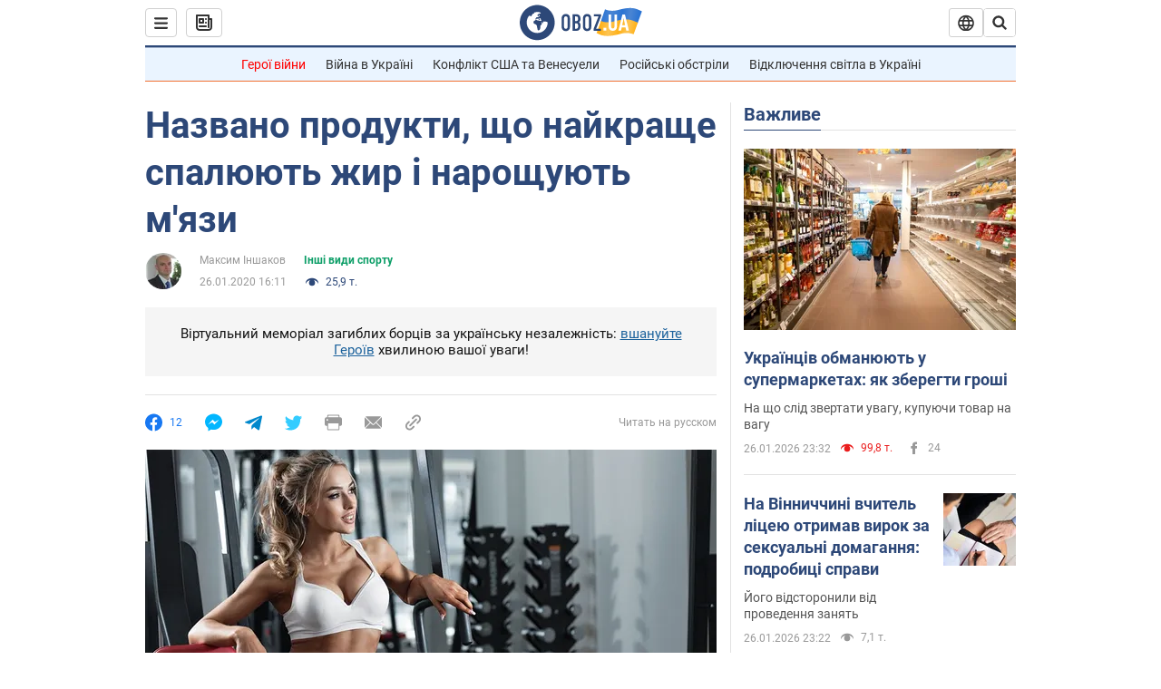

--- FILE ---
content_type: application/x-javascript; charset=utf-8
request_url: https://servicer.idealmedia.io/1418748/1?nocmp=1&sessionId=69785464-0f4a6&sessionPage=1&sessionNumberWeek=1&sessionNumber=1&scale_metric_1=64.00&scale_metric_2=256.00&scale_metric_3=100.00&cbuster=1769493604594743214083&pvid=7b4ae568-e466-4a3f-9938-d0cc5a9648f6&implVersion=11&lct=1763555100&mp4=1&ap=1&consentStrLen=0&wlid=94cc94af-6db0-4fb2-938d-655846328400&uniqId=15f25&niet=4g&nisd=false&evt=%5B%7B%22event%22%3A1%2C%22methods%22%3A%5B1%2C2%5D%7D%2C%7B%22event%22%3A2%2C%22methods%22%3A%5B1%2C2%5D%7D%5D&pv=5&jsv=es6&dpr=1&hashCommit=cbd500eb&apt=2020-01-26T16%3A11%3A00&tfre=3722&w=0&h=1&tl=150&tlp=1&sz=0x1&szp=1&szl=1&cxurl=https%3A%2F%2Fnews.obozrevatel.com%2Fukr%2Fsport%2Fsport%2Fnazvano-produkti-scho-najkrasche-spalyuyut-zhir-i-naroschuyut-myazi.htm&ref=&lu=https%3A%2F%2Fnews.obozrevatel.com%2Fukr%2Fsport%2Fsport%2Fnazvano-produkti-scho-najkrasche-spalyuyut-zhir-i-naroschuyut-myazi.htm
body_size: 880
content:
var _mgq=_mgq||[];
_mgq.push(["IdealmediaLoadGoods1418748_15f25",[
["ua.tribuna.com","11961719","1","Дерюгина ответила на вопрос, почему развелась с Блохиным","Президент Украинской федерации гимнастики Ирина Дерюгина рассказала, почему завершился ее брак с Олегом Блохиным.– Почему вы развелись?– У него родились дети.","0","","","","yWvjV1PdETbjOWvElW-9u0qy_2KQSI4vlq568BfsZZs0SzVyF_SAN_yRZlnvElbRJP9NESf5a0MfIieRFDqB_Kldt0JdlZKDYLbkLtP-Q-VaGYHzWE4ZpSZkn5hGfjy5",{"i":"https://s-img.idealmedia.io/n/11961719/45x45/160x0x520x520/aHR0cDovL2ltZ2hvc3RzLmNvbS90LzQyNjAwMi85MjI3NTQ4ODU2NmYyMWU5ODlkYWVlN2NhMjI4NTQ4NS5qcGc.webp?v=1769493604-e3FLzIDHVlF4jY66q1wyCkzQgxjKkAl86-2i8QvYMz4","l":"https://clck.idealmedia.io/pnews/11961719/i/1298901/pp/1/1?h=yWvjV1PdETbjOWvElW-9u0qy_2KQSI4vlq568BfsZZs0SzVyF_SAN_yRZlnvElbRJP9NESf5a0MfIieRFDqB_Kldt0JdlZKDYLbkLtP-Q-VaGYHzWE4ZpSZkn5hGfjy5&utm_campaign=obozrevatel.com&utm_source=obozrevatel.com&utm_medium=referral&rid=6cdfda94-fb45-11f0-9ff1-d404e6f98490&tt=Direct&att=3&afrd=296&iv=11&ct=1&gdprApplies=0&muid=q0q4gp_8R00m&st=-300&mp4=1&h2=RGCnD2pppFaSHdacZpvmnoTb7XFiyzmF87A5iRFByjv3Uq9CZQIGhHBl6Galy7GAk9TSCRwSv8cyrs8w0o3L6w**","adc":[],"sdl":0,"dl":"","category":"Спорт","dbbr":0,"bbrt":0,"type":"e","media-type":"static","clicktrackers":[],"cta":"Читати далі","cdt":"","tri":"6cdff0e8-fb45-11f0-9ff1-d404e6f98490","crid":"11961719"}],],
{"awc":{},"dt":"desktop","ts":"","tt":"Direct","isBot":1,"h2":"RGCnD2pppFaSHdacZpvmnoTb7XFiyzmF87A5iRFByjv3Uq9CZQIGhHBl6Galy7GAk9TSCRwSv8cyrs8w0o3L6w**","ats":0,"rid":"6cdfda94-fb45-11f0-9ff1-d404e6f98490","pvid":"7b4ae568-e466-4a3f-9938-d0cc5a9648f6","iv":11,"brid":32,"muidn":"q0q4gp_8R00m","dnt":2,"cv":2,"afrd":296,"consent":true,"adv_src_id":39175}]);
_mgqp();
